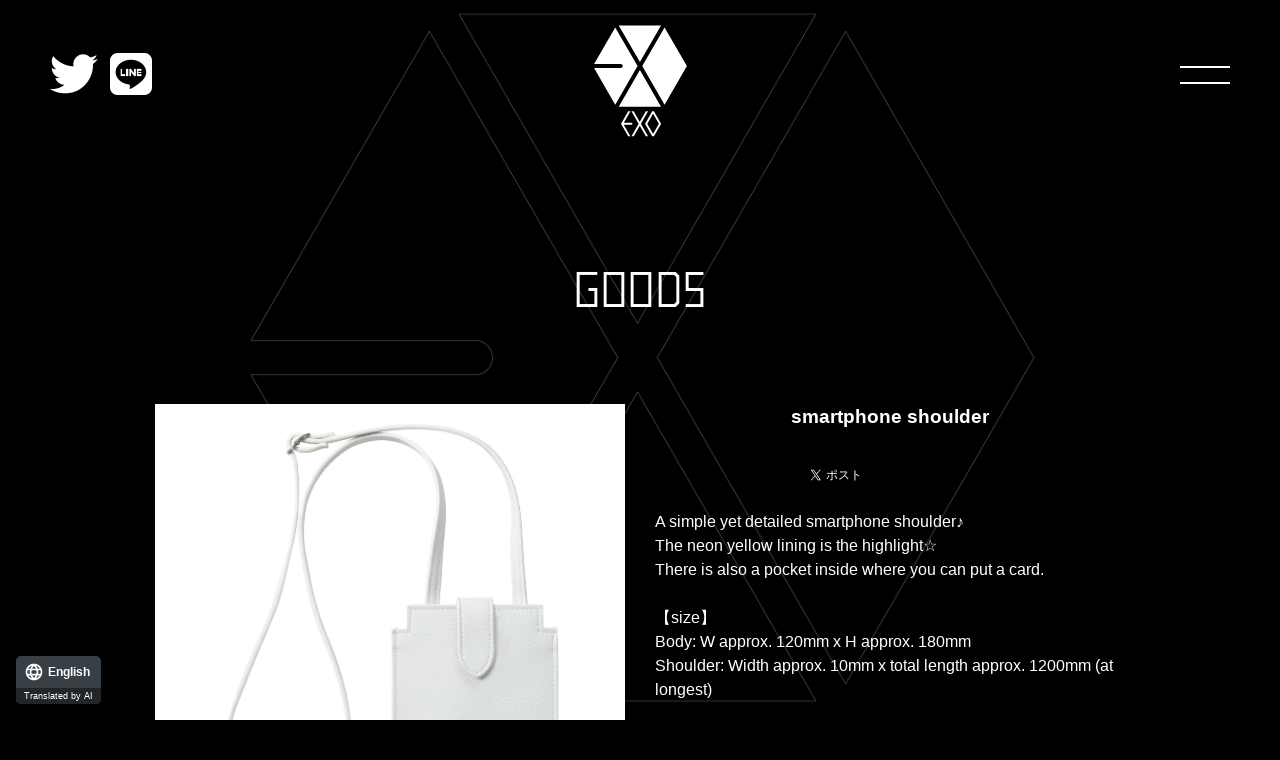

--- FILE ---
content_type: text/html; charset=UTF-8
request_url: https://exo-jp.net/goods/item.php?id=1016166
body_size: 9094
content:
<!DOCTYPE html>
<html lang="ja" class="page-goods-item pc">
<head><link rel="alternate" hreflang="en" href="http://exo-jp.net/en/goods/item.php?id=1016166"><link rel="alternate" hreflang="zh-Hans" href="http://exo-jp.net/zh-CHS/goods/item.php?id=1016166"><link rel="alternate" hreflang="zh-Hant" href="http://exo-jp.net/zh-CHT/goods/item.php?id=1016166"><link rel="alternate" hreflang="ko" href="http://exo-jp.net/ko/goods/item.php?id=1016166"><script src="//j.wovn.io/1" data-wovnio="key=FnGaaO&amp;backend=true&amp;currentLang=ja&amp;defaultLang=ja&amp;urlPattern=path&amp;langCodeAliases=[]&amp;version=WOVN.php" async></script>
  <meta charset="UTF-8">
  <meta http-equiv="x-ua-compatible" content="ie=edge">
<meta name="format-detection" content="telephone=no">
<meta name="viewport" content="width=device-width, initial-scale=1">
<link rel="icon" type="image/png" href="https://exo-jp.net/favicon.png">
<link rel="apple-touch-icon" href="https://exo-jp.net/apple-touch-icon-precomposed.png">
<meta name="apple-mobile-web-app-title" content="EXO">
<link rel="mask-icon" href="https://exo-jp.net/website_icon.svg" color="#000000">
<title>スマホショルダー</title>
<meta name="description" content="未知の世界から来た新たなスター EXO(エクソ)"/>
<meta property="og:title" content="スマホショルダー"/>
<meta property="og:description" content="未知の世界から来た新たなスター EXO(エクソ)"/>
<meta property="og:site_name" content="EXO(エクソ) OFFICIAL WEBSITE" />
<meta property="og:type" content="website" />
<meta property="og:url" content="http://exo-jp.net/goods/item.php?id=1016166" />
<meta property="og:image" content="https://exo-jp.net/sns.jpg" />
<script src="/common/js/shareSoc.js"></script>
<link rel="stylesheet" href="https://use.fontawesome.com/releases/v5.1.0/css/all.css" integrity="sha384-lKuwvrZot6UHsBSfcMvOkWwlCMgc0TaWr+30HWe3a4ltaBwTZhyTEggF5tJv8tbt" crossorigin="anonymous">
<link rel="stylesheet" href="https://cdnjs.cloudflare.com/ajax/libs/foundation/6.5.3/css/foundation.min.css" />

<link rel="stylesheet" href="https://cdnjs.cloudflare.com/ajax/libs/animsition/4.0.2/css/animsition.min.css" />
<link rel="stylesheet" href="https://cdnjs.cloudflare.com/ajax/libs/drawer/3.2.2/css/drawer.min.css" />
<link rel="stylesheet" href="https://cdnjs.cloudflare.com/ajax/libs/slick-carousel/1.9.0/slick.min.css" />
<link rel="stylesheet" href="https://cdnjs.cloudflare.com/ajax/libs/slick-carousel/1.9.0/slick-theme.min.css" />
<link rel="stylesheet" href="https://cdnjs.cloudflare.com/ajax/libs/animate.css/3.7.2/animate.min.css" integrity="sha256-PHcOkPmOshsMBC+vtJdVr5Mwb7r0LkSVJPlPrp/IMpU=" crossorigin="anonymous" />
<link rel="stylesheet" href="https://cdnjs.cloudflare.com/ajax/libs/fancybox/3.5.7/jquery.fancybox.min.css" />
<link rel="stylesheet" href="/common/css/theme.css?202304" media="all">

<!--2020/2/20追加 外部 Google Tag Manager -->
<script>(function(w,d,s,l,i){w[l]=w[l]||[];w[l].push({'gtm.start':
new Date().getTime(),event:'gtm.js'});var f=d.getElementsByTagName(s)[0],
j=d.createElement(s),dl=l!='dataLayer'?'&l='+l:'';j.async=true;j.src=
'https://www.googletagmanager.com/gtm.js?id='+i+dl;f.parentNode.insertBefore(j,f);
})(window,document,'script','dataLayer','GTM-KZKS7QG');</script>
<!-- End Google Tag Manager 2020/2/20追加 外部-->

<!-- 2021/1/14追加 -->
<meta name="google-site-verification" content="7cZhJQiy3sTgcdjaH80Vuv349APK4b17TSzn-eMZrNA" /></head>

<body id="top" class="drawer drawer--top">
  <div class="wrapper">
    <!-- Google Tag Manager -->
<script>(function(w,d,s,l,i){w[l]=w[l]||[];w[l].push({'gtm.start':
new Date().getTime(),event:'gtm.js'});var f=d.getElementsByTagName(s)[0],
j=d.createElement(s),dl=l!='dataLayer'?'&l='+l:'';j.async=true;j.src=
'https://www.googletagmanager.com/gtm.js?id='+i+dl;f.parentNode.insertBefore(j,f);
})(window,document,'script','dataLayer','GTM-5VFBZ3');</script>
<!-- End Google Tag Manager --><header id="header" class="header" role="banner">
<div class="site-title"><a href="/" class="link"><img src="/common/images/logo.svg" alt="EXO"></a>
</div>
<nav class="nav-sns">
<ul>
<li><a href="https://twitter.com/EXO_NEWS_JP" class=""><i class="fab fa-twitter"></i></a>
</li>
<li><a href="https://line.me/ti/p/%40exo_jp" class=""><i class="fab fa-line"></i></a>
</li>
</ul>
</nav>
<div class="drawer-button">
<div class="drawer-toggle">
<a class="menu-trigger" href="javascript:;"><span></span><span></span></a>
</div>
</div>
</header>    <main role="main">
      <article class="">
        <div class="container">
          <section class="section-body">
            <h1 class="page-title">GOODS</h1>
            <div class="contents">

              <div class="grid-x grid-padding-x grid-padding-y"><div class="cell small-12 medium-6"><div class="image"><img id="mainImage" src="" alt="" /><p id="mainImageCaption"></p></div><ul class="thumbnail" style=""><li id="item_0" class="item_image"><span class="photo"><img src="https://img.imageimg.net/artist/exo/img/goods_item_sub_1042184_84c43.jpg" alt="" /></span><span class="title" style="display: none"></span></li><li id="item_1" class="item_image"><span class="photo"><img src="https://img.imageimg.net/artist/exo/img/goods_item_sub_1042185_84c43.jpg" alt="" /></span><span class="title" style="display: none"></span></li><li id="item_2" class="item_image"><span class="photo"><img src="https://img.imageimg.net/artist/exo/img/goods_item_sub_1042186_151f9.jpg" alt="" /></span><span class="title" style="display: none"></span></li></ul></div><div class="cell small-12 medium-6"><h1 class="entry-title">スマホショルダー</h1>
<div class="social"><script type="text/javascript">shareSoc('スマホショルダー', 'tw,fl') </script></div>
<div class="entry">シンプルながらもディテールにこだわったスマホショルダーです♪<br />
裏地のネオンイエローがポイント☆<br />
内側にはカードが入れられるポケットも付いています。<br />
<br />
【サイズ】<br />
本体：W約120mm&times;H約180mm<br />
ショルダー：幅約10mm&times;全長約1200mm(最長時)<br />
<br />
【素材】<br />
合成皮革、ポリエステル<br />
<br />
【原産国】<br />
中国<br />
&nbsp;</div><br></div></div>            </div>
<div class="section-nav text-center"> <a href="javascript:history.back();" class="button button-1a"><span>BACK TO LIST</span></a> </div>
          </section>

        </div>

      </article>
    </main>

    <footer id="footer" class="footer" role="contentinfo">
<nav class="footer-nav">
<ul>
<li>
<a href="https://www.smtown.jp/" target="_blank" class="">SM ENTERTAINMENT JAPAN</a>
</li>
<li>
<a href="//avexnet.jp/contact.php" target="_blank" class="wovn-hidden">CONTACT</a>
</li>
</ul>
</nav>
<div class="copyright">
<script type="text/javascript" src="//avex.jp/copy/copy.js"></script>
<noscript>
<img src="//avex.jp/copy/image/copyright.gif" />
</noscript>
</div>
</footer>
<div id="acommoncopy" data-color="avexblue" data-wovn="1" data-general="0"></div>
<script src="//avex.jp/avexcopy/copy.js"></script><div class="drawer">
<nav class="drawer-nav" role="navigation">
<ul class="drawer-menu">
<li><a class="link" href="/">TOP</a></li>
<li><a class="link" href="/profile/">PROFILE</a></li>
<li><a class="link" href="/news/?page=1">NEWS</a></li>
<li><a class="link" href="/schedule/?c=&year=&page=1">SCHEDULE</a></li>
<li><a class="link" href="/discography/?page=1">DISC</a></li>
<li><a class="link" href="/goods/?page=1">GOODS</a></li>
<li><a class="link" href="/movie/?page=1">MOVIE</a></li>
<li><a class="link" href="/special/">SPECIAL</a></li>
<li><a class="" href="https://exo-l-japan.smtown-fc.jp" target="_blank">EXO-L-JAPAN</a></li>
</ul>
</nav>
</div>    <script src="https://cdnjs.cloudflare.com/ajax/libs/jquery/3.4.1/jquery.min.js"></script>
    <script src="https://cdnjs.cloudflare.com/ajax/libs/animsition/4.0.2/js/animsition.min.js"></script>

    <script src="https://cdnjs.cloudflare.com/ajax/libs/fancybox/3.5.7/jquery.fancybox.min.js"></script>

    <script src="https://cdnjs.cloudflare.com/ajax/libs/iScroll/5.2.0/iscroll.min.js"></script>
    <script src="https://cdnjs.cloudflare.com/ajax/libs/drawer/3.2.2/js/drawer.min.js"></script>
    <script src="https://cdnjs.cloudflare.com/ajax/libs/jquery.inview/1.0.0/jquery.inview.min.js"></script>

    <script src="https://cdnjs.cloudflare.com/ajax/libs/slick-carousel/1.9.0/slick.min.js"></script>
    <script src="/common/js/base.js"></script>  </div>
  <script type="text/javascript">
    //<![CDATA[

    function replaceMainImage( div ) {
      $( '#mainImage' ).attr( 'src', div.find( '.photo img' ).attr( 'src' ) );
      $( '#mainImageCaption' ).text( div.find( '.title' ).text() );
    }

    $( document ).ready( function () {
      replaceMainImage( $( '#item_0' ) );
      $( '#item_0' ).addClass("is-active");

      $( '.item_image' ).click( function () {
        replaceMainImage( $( this ) );
        $( '.item_image' ).removeClass("is-active");
        $(this).addClass("is-active");
      } );
    } );

    //]]>
  </script>

</body>
</html>


--- FILE ---
content_type: text/css
request_url: https://exo-jp.net/common/css/theme.css?202304
body_size: 37325
content:
@charset "UTF-8";
/*
---------------------------------------------------------
web font
---------------------------------------------------------
*/
@font-face {
  font-family: 'title';
  src: url("../fonts/title/title-r.eot?") format("eot"), url("../fonts/title/title-r.woff2") format("woff2"), url("../fonts/title/title-r.woff") format("woff"), url("../fonts/title/title-r.otf") format("opentype");
}

@font-face {
  font-family: 'title-b';
  src: url("../fonts/title/title-b.eot?") format("eot"), url("../fonts/title/title-b.woff2") format("woff2"), url("../fonts/title/title-b.woff") format("woff"), url("../fonts/title/title-b.otf") format("opentype");
}

.wf-title {
  font-family: 'title', sans-serif;
  letter-spacing: 0.3rem;
  text-indent: 0.3rem;
}

.wf-title-bold {
  font-family: 'title-b', sans-serif;
  letter-spacing: 0.3rem;
  text-indent: 0.3rem;
}

/*
---------------------------------------------------------
base
---------------------------------------------------------
*/
html,
body {
  background-color: #000;
  color: #fff;
}

body {
  background-attachment: fixed;
  background-image: url(../images/body-logo.png);
  background-position: top center;
  background-repeat: repeat-y;
  background-size: contain;
}

a,
a:active,
a:focus {
  -webkit-transition: opacity 0.2s ease-in-out;
  color: #fff;
  text-decoration: underline;
  transition: opacity 0.2s ease-in-out;
}

a:hover {
  -webkit-transition: opacity 0.2s ease-in-out;
  color: #fff;
  opacity: 0.8;
  text-decoration: none;
  transition: opacity 0.2s ease-in-out;
}

.sp a:hover {
  opacity: 1;
}

/*
---------------------------------------------------------
common style
---------------------------------------------------------
*/
.wrapper {
  /*  opacity: 0;*/
}

.wrapper,
.wrapper-overlay {
  -webkit-animation-fill-mode: both;
  animation-fill-mode: both;
  opacity: 0;
  position: relative;
}

.container {
  margin: 0 auto;
  max-width: 1000px;
  min-height: 60vh;
}

.container.container--prof {
  overflow: hidden;
}

.page-title {
  font-family: 'title', sans-serif;
  font-size: 3rem;
  letter-spacing: 0.2rem;
  margin: 6rem 0 4rem 0;
  padding: 0;
  text-align: center;
  text-indent: 0.2rem;
}

/* loading option */
.loading,
.loading:after {
  height: 164px;
  left: 50%;
  margin-left: -68px;
  margin-top: -82px;
  /*background-color: aqua;*/
  opacity: 0.5;
  position: fixed;
  top: 50%;
  width: 136px;
  /*  border-radius: 50%;*/
  z-index: 100;
}

/* button */
.button,
a.button {
  -webkit-box-sizing: border-box;
  background-color: transparent;
  border: solid 1px #fff;
  box-sizing: border-box;
  display: inline-block;
  font-family: 'title-b', sans-serif;
  font-size: 0.8rem;
  letter-spacing: 0.3rem;
  line-height: 1;
  min-width: 200px;
  overflow: hidden;
  padding: 0.3rem;
  position: relative;
  text-decoration: none;
  text-indent: 0.3rem;
}

/* button 動き上書き */
.button.button-1a {
  -webkit-backface-visibility: hidden;
  -webkit-transition: all 0.2s ease-in-out;
  backface-visibility: hidden;
  transition: all 0.2s ease-in-out;
}

.button.button-1a span {
  -webkit-backface-visibility: hidden;
  -webkit-box-sizing: border-box;
  -webkit-transition: all 0.2s ease-in-out;
  backface-visibility: hidden;
  box-sizing: border-box;
  display: block;
  height: 100%;
  transition: all 0.2s ease-in-out;
  width: 100%;
}

.button.button-1a:before {
  -webkit-transition: all 0.2s ease-in-out;
  content: '>';
  font-family: 'title-b', sans-serif;
  font-size: 0.8rem;
  height: 100%;
  left: -100%;
  line-height: 1;
  padding: 0.3rem;
  position: absolute;
  top: 0;
  transition: all 0.2s ease-in-out;
  width: 100%;
}

.button.button-1a:after {
  -webkit-transition: all 0.2s ease-in-out;
  content: '';
  position: absolute;
  transition: all 0.2s ease-in-out;
  z-index: -1;
}

.button.button-1a:hover span {
  -webkit-transform: translateX(200%);
  transform: translateX(200%);
}

.button.button-1a:hover:before {
  left: 0;
}

/*  */
.slider,
.slick-slider {
  background-color: transparent;
  height: inherit;
}

.slick-slide,
.slick-cloned,
.slick-current {
  -webkit-transition: opacity 0.5s ease-in-out;
  opacity: 0.3;
  transition: opacity 0.5s ease-in-out;
}

.slick-slide.slick-active {
  -webkit-transition: opacity 0.5s ease-in-out;
  opacity: 1;
  transition: opacity 0.5s ease-in-out;
}

/*  */
.section-nav {
  padding: 1rem 0;
  text-align: center;
  width: 100%;
}

/* player */
.player {
  display: inline-block;
  height: 18px;
  margin: 0;
  overflow: hidden;
  padding: 0;
  position: relative;
  width: 75px;
  /*	float: right;*/
  /*	right: 0;*/
  /*	margin-left: 8px;*/
  z-index: 100;
}

.player .switch {
  background: #000;
  border: 1px solid #000;
  border-radius: 100px;
  height: 18px;
  margin: 0;
  padding: 0;
  text-align: center !important;
  width: 70px;
}

/*  */
.list {
  display: block;
  list-style: none;
  padding: 1rem 0;
  text-align: center;
}

.list .item {
  display: inline;
  list-style: none;
}

.list .item span,
.list .item a {
  /*  min-width: 200px;*/
  background-color: transparent;
  border: solid 1px #666;
  display: inline-block;
  font-family: 'title-b', sans-serif;
  font-size: 0.8rem;
  letter-spacing: 0.3rem;
  line-height: 1;
  margin: 0.1rem;
  padding: 0.3rem 1.5rem;
  text-decoration: none;
  text-indent: 0.3rem;
}

.list .item a {
  border: solid 1px #fff;
}

.list .slick-slide,
.list .slick-cloned,
.list .slick-current {
  opacity: 1;
}

/*  */
.section-nav {
  padding: 3rem 0;
  text-align: center;
  width: 100%;
}

/* pagination */
.pagination {
  font-family: 'title-b', sans-serif;
  font-size: 0.8rem;
  letter-spacing: 0.3rem;
  line-height: 1;
  padding: 2rem 0 2rem 0;
  text-indent: 0.3rem;
}

.pagination a:hover,
.pagination button:hover {
  background-color: transparent;
}

.pagination .number {
  border: solid 1px #fff;
  color: #fff;
  text-decoration: none;
}

.pagination .current {
  background: none;
  color: #fff;
  opacity: 0.5;
  padding: 0;
}

.pagination .current span {
  border: solid 1px #fff;
  color: #fff;
  display: block;
  padding: 0.3rem 1rem;
  text-decoration: none;
}

.pagination .disabled {
  color: #333;
  cursor: not-allowed;
}

.pagination a {
  color: #fff;
  padding: 0.3rem 1rem;
  text-decoration: none;
}

.pc .pagination a:hover {
  background: none;
}

/*  */
.label.soldout {
  background-color: #ff0100;
  color: #fff;
  font-family: 'title-b', sans-serif;
  letter-spacing: 0.3rem;
  margin: 1px;
  padding: 3px 5px 2px 5px;
  text-indent: 0.3rem;
}

/* social */
.social {
  padding: 1.5rem 0;
  text-align: center;
}

.social iframe {
  vertical-align: middle;
}

/*  */
.fancybox-slide--iframe .fancybox-content {
  background: #000;
}

/* カテゴリーアイコン
------------------------------------------------*/
.icon {
  background-color: #c8c8c8;
  /*  font-family: Arial, Helvetica, sans-serif;*/
  color: #fff;
  display: inline-block;
  font-family: 'title-b', sans-serif;
  font-size: 12px;
  letter-spacing: 0.3rem;
  line-height: 1;
  margin: 1px;
  opacity: 0.9;
  padding: 3px 5px 2px 5px;
  text-indent: 0.3rem;
  vertical-align: middle;
}

.icon.ctg_new {
  -webkit-animation: flash 1.5s infinite linear;
  /*  */
  animation: flash 1.5s infinite linear;
  background: #fff;
  color: #000;
  opacity: 1;
  padding: 2px 5px 3px 5px;
}

@keyframes flash {
  0% {
    opacity: 0.2;
  }
  50% {
    opacity: 1;
  }
  100% {
    opacity: 0.2;
  }
}

@-webkit-keyframes flash {
  0% {
    opacity: 0.2;
  }
  50% {
    opacity: 1;
  }
  100% {
    opacity: 0.2;
  }
}

.icon.ctg_tour {
  background: #1a6600;
}

.icon.ctg_web {
  background: #00a3d9;
}

.icon.ctg_magazine {
  background: #7f00ff;
}

.icon.ctg_movie {
  background: #c2d900;
}

.icon.ctg_tv {
  background: #ff8000;
}

.icon.ctg_radio {
  background: #ff007f;
}

.icon.ctg_live_event {
  background: #2db200;
}

.icon.ctg_stage {
  background: #404040;
}

.icon.ctg_other,
.icon.ctg_others {
  background: #c6c6c6;
  color: #373632;
  text-shadow: none;
}

/*
---------------------------------------------------------
header
---------------------------------------------------------
*/
.header {
  -webkit-transition: background-color 0.3s ease-in-out;
  background-color: rgba(0, 0, 0, 0);
  padding: 10px 0;
  position: fixed;
  top: 0;
  transition: background-color 0.3s ease-in-out;
  width: 100%;
  z-index: 200;
}

.header.is-fixed {
  -webkit-transition: background-color 3s ease-in-out;
  background-color: rgba(0, 0, 0, 0.9);
  transition: background-color 3s ease-in-out;
  z-index: 200;
}

.drawer-open .header,
.drawer-open .header.is-fixed {
  -webkit-transition: background-color 0.3s ease-in-out;
  background-color: rgba(0, 0, 0, 0);
  transition: background-color 0.3s ease-in-out;
}

.site-title {
  -webkit-transition: all 0.1s ease-in-out;
  margin: 0 auto;
  overflow: hidden;
  padding: 15px 0;
  text-align: center;
  transition: all 0.1s ease-in-out;
  width: 160px;
}

.site-title img {
  -webkit-transition: all 0.1s ease-in-out;
  height: 112px;
  transition: all 0.1s ease-in-out;
}

.is-fixed .site-title {
  -webkit-transition: height 0.1s ease-in-out;
  height: 35px;
  padding: 0 0;
  transition: height 0.1s ease-in-out;
}

.is-fixed .site-title img {
  -webkit-transition: all 0.1s ease-in-out;
  height: 47px;
  transition: all 0.1s ease-in-out;
}

.nav-sns {
  -webkit-transition: top 0.1s ease-in-out, left 0.1s ease-in-out;
  left: 50px;
  position: absolute;
  top: 50px;
  transition: top 0.1s ease-in-out, left 0.1s ease-in-out;
}

.is-fixed .nav-sns {
  -webkit-transition: top 0.1s ease-in-out, left 0.1s ease-in-out;
  left: 20px;
  top: 10px;
  transition: top 0.1s ease-in-out, left 0.1s ease-in-out;
}

.nav-sns ul,
.nav-sns li {
  display: inline-block;
  list-style: none;
  margin: 0;
  padding: 0;
}

.nav-sns a {
  display: inline-block;
  padding: 0 0.5rem 0 0;
}

.nav-sns .fab {
  -webkit-transition: font-size 0.1s ease-in-out;
  font-size: 3rem;
  transition: font-size 0.1s ease-in-out;
}

.is-fixed .nav-sns .fab {
  -webkit-transition: font-size 0.1s ease-in-out;
  font-size: 2rem;
  transition: font-size 0.1s ease-in-out;
}

.drawer-button {
  -webkit-transition: top 0.1s ease-in-out, left 0.1s ease-in-out;
  position: absolute;
  right: 50px;
  top: 50px;
  transition: top 0.1s ease-in-out, left 0.1s ease-in-out;
}

.is-fixed .drawer-button {
  -webkit-transition: top 0.1s ease-in-out, left 0.1s ease-in-out;
  right: 20px;
  top: 10px;
  transition: top 0.1s ease-in-out, left 0.1s ease-in-out;
}

/*
---------------------------------------------------------
drawer
---------------------------------------------------------
*/
/*  */
.menu-trigger,
.menu-trigger span {
  -webkit-box-sizing: border-box;
  -webkit-transition: all 0.2s ease-in-out;
  box-sizing: border-box;
  display: inline-block;
  transition: all 0.2s ease-in-out;
}

.menu-trigger {
  height: 50px;
  /*  background-color: crimson;*/
  position: relative;
  width: 50px;
}

.is-fixed .menu-trigger {
  height: 30px;
  width: 30px;
}

.menu-trigger span {
  background-color: #fff;
  border-radius: 0;
  height: 2px;
  left: 0;
  position: absolute;
  width: 100%;
}

.menu-trigger span:nth-of-type(1) {
  top: 16px;
}

.is-fixed .menu-trigger span:nth-of-type(1) {
  top: 6px;
}

.menu-trigger span:nth-of-type(2) {
  bottom: 16px;
}

.is-fixed .menu-trigger span:nth-of-type(2) {
  bottom: 6px;
}

.drawer-open .menu-trigger span:nth-of-type(1) {
  -webkit-transform: translateY(8px) rotate(-45deg);
  transform: translateY(8px) rotate(-45deg);
}

.drawer-open .menu-trigger span:nth-of-type(2) {
  -webkit-transform: translateY(-8px) rotate(45deg);
  transform: translateY(-8px) rotate(45deg);
}

/* drawer */
.drawer--top .drawer-nav {
  background-color: rgba(0, 0, 0, 0.8);
  height: 100vh;
}

.drawer-menu {
  padding: 2rem 0;
  text-align: center;
}

.drawer-menu a {
  font-family: 'title', sans-serif;
  font-size: 2rem;
  letter-spacing: 0.5rem;
  text-decoration: none;
  text-indent: 0.5rem;
}

/*
---------------------------------------------------------
footer
---------------------------------------------------------
*/
.footer {
  padding: 5rem 1rem 1rem 1rem;
  text-align: center;
}

.footer-nav ul,
.footer-nav li {
  display: inline;
  list-style: none;
  margin: 0;
  padding: 0;
  vertical-align: middle;
}

.footer-nav a {
  display: inline-block;
  font-family: 'title-b', sans-serif;
  letter-spacing: 0.2rem;
  padding: 0.5rem 1rem;
  text-decoration: none;
  text-indent: 0.2rem;
}

.footer-nav li:nth-child(1)::after {
  content: ' | ';
}

.copyright {
  font-family: 'title', sans-serif;
  font-size: 12px;
  letter-spacing: 0.2rem;
  text-indent: 0.2rem;
}

#acommoncopy ul li p {
  font-family: Arial, Helvetica, 'sans-serif';
  margin-bottom: 0;
}

/*
---------------------------------------------------------
contents
---------------------------------------------------------
*/
.container img {
  height: auto !important;
}

/* home
------------------------------------------------*/

.whatsnew-list .entry {
  padding: 0 0 1.3rem 0;
}

.whatsnew-list .label {
  background-color: #fff;
  color: #000;
  display: block;
  font-family: 'title-b', sans-serif;
  font-size: 0.7rem;
  letter-spacing: 0.2rem;
  line-height: 1;
  padding: 0.3rem 0.2rem 0.2rem 0.2rem;
  text-align: center;
  text-indent: 0.1rem;
}

.whatsnew-list .date {
  font-family: 'title-b', sans-serif;
  font-size: 1.1rem;
  /*  text-align: center;*/
  letter-spacing: 0.3rem;
  text-align: center;
  text-indent: 0.3rem;
}

.whatsnew-list .title {
  font-size: 0.8rem;
  padding: 0 0 0 0.5rem;
}

.home-contents {
  position: relative;
}

.home-contents > .cell {
  padding-bottom: 60px;
  position: relative;
}

.section-title {
  font-family: 'title', sans-serif;
  font-size: 1.7rem;
  letter-spacing: 0.3rem;
  margin: 5rem 0 3rem 0;
  text-align: center;
  text-indent: 0.3rem;
}

.home-contents .section-nav {
  bottom: 0;
  left: 0;
  position: absolute;
}

/* about */

.section-about .item-list {
  -ms-flex-wrap: wrap;
  display: -webkit-box;
  display: -ms-flexbox;
  display: flex;
  flex-wrap: wrap;
}

.section-about .item {
  width: 20%;
}

.section-about .item.logo {
  -ms-flex-item-align: center;
  align-self: center;
  text-align: center;
}

/* movie */
.section-movie .section-body img {
  height: auto !important;
  width: 553px;
}

/* banner */
.banner {
  padding: 5rem 0 5rem 0;
}

.banner ul {
  font-size: 0;
  line-height: 0;
  text-align: center;
}

.banner ul li {
  display: inline-block;
  padding: 0 10px;
}

/* profile top
------------------------------------------------*/
.page-profile-top .section-title img {
  height: 25px;
}

.page-profile-top .logo {
  padding: 1rem 0 1rem 0;
  text-align: center;
}

.page-profile-top .member {
  height: 310px;
  padding: 0 0 24px 0;
  text-indent: -9999px;
  width: 292px;
}

.page-profile-top .group {
  -ms-flex-wrap: wrap;
  display: -webkit-box;
  display: -ms-flexbox;
  display: flex;
  flex-wrap: wrap;
}

.page-profile-top .item {
  padding: 0 0 2rem 0;
  width: 33.33%;
}

.page-profile-top .item .member {
  background-position: 0 0;
  background-repeat: no-repeat;
}

.page-profile-top .suho .member {
  background-image: url(/common/images/profile/suho.png);
}

.page-profile-top .baekhyun .member {
  background-image: url(/common/images/profile/baekhyun.png);
}

.page-profile-top .chanyeol .member {
  background-image: url(/common/images/profile/chanyeol.png);
}

.page-profile-top .do .member {
  background-image: url(/common/images/profile/do.png);
}

.page-profile-top .kai .member {
  background-image: url(/common/images/profile/kai.png);
}

.page-profile-top .sehun .member {
  background-image: url(/common/images/profile/sehun.png);
}

.page-profile-top .xiumin .member {
  background-image: url(/common/images/profile/xiumin.png);
}

.page-profile-top .luhan .member {
  background-image: url(/common/images/profile/luhan.png);
}

.page-profile-top .kris .member {
  background-image: url(/common/images/profile/kris.png);
}

.page-profile-top .lay .member {
  background-image: url(/common/images/profile/lay.png);
}

.page-profile-top .chen .member {
  background-image: url(/common/images/profile/chen.png);
}

.page-profile-top .tao .member {
  background-image: url(/common/images/profile/tao.png);
}

/**
 * profile page
 */
.article--prof {
  overflow: hidden;
}

.pforWrap {
  padding-bottom: 64px;
  position: relative;
  width: 100%;
}

.pforWrap .pforWrap__img {
  font-size: 0;
  margin: 0 auto;
  width: 540px;
}

.pforWrap .pforWrap__img .pforWrap__img--img {
  display: block;
  width: 100%;
}

.pforWrap .pforWrap__data {
  margin-top: 80px;
}

.pforWrap .pforWrap__data .pforWrap__dataLogo {
  font-size: 0;
  margin: 0 auto 64px;
  width: 200px;
}

.pforWrap .pforWrap__data .pforWrap__dataLogo img {
  display: block;
  width: 100%;
}

.pforWrap .pforWrap__data .pforWrap__dataText {
  margin: 0 auto;
  width: 540px;
}

/* news top
------------------------------------------------*/
.news-list {
  padding-top: 2rem;
}

.news-list .entry {
  padding: 0 0 1.7rem 0;
}

.news-list .cell:first-child {
  min-width: 90px;
}

.news-list .date {
  font-family: 'title-b', sans-serif;
  font-size: 1.8rem;
  letter-spacing: 0.3rem;
  line-height: 1;
  text-align: center;
  text-indent: 0.3rem;
  /*  text-align: center;*/
}

.news-list .date .dot::after {
  content: '.';
}

.news-list .title {
  padding: 0 0 0 0.5rem;
  /*  font-size: 1rem;*/
}

/* news detail
------------------------------------------------*/
.page-news-detail .entry-title {
  font-size: 2rem;
  font-weight: bold;
}

/* schedule top
------------------------------------------------*/
.list-tour a {
  text-decoration: none;
}

.list-tour .item,
.list-tour .date,
.list-tour .title {
  margin: 0;
  padding: 0;
}

.list-tour .entry-title {
  font-size: 1rem;
  font-weight: bold;
}

.list-tour .item {
  padding: 0 0 1.5rem 0;
}

.list-tour .date {
  font-size: 0.8rem;
}

/* media */
.list-media {
  margin: 3rem 0 0 0;
}

.list-media .entry-title {
  font-size: 1rem;
  font-weight: bold;
}

.list-media a {
  text-decoration: none;
}

.list-media .item,
.list-media .date,
.list-media .title {
  margin: 0;
  padding: 0;
}

.list-media .item {
  padding: 0 0 1.5rem 0;
}

.list-media .date {
  font-size: 0.8rem;
}

/* schedule detail
------------------------------------------------*/
.page-schedule-detail .entry-title {
  font-size: 1.1rem;
  font-weight: bold;
}

/* schedule tour(live & tour)
------------------------------------------------*/
.page-schedule-tour .entry-title {
  text-align: center;
}

.page-schedule-tour .text-top {
  padding: 1rem 0;
}

/* schedule-list */
.schedule-list {
  border: solid 1px #000;
  border-collapse: collapse;
  width: 100%;
}

.schedule-list tbody,
.schedule-list tr,
.schedule-list th,
.schedule-list td {
  color: #000;
  margin: 0;
  padding: 0;
  vertical-align: top;
}

.schedule-list th,
.schedule-list td {
  font-size: 0.9rem;
  padding: 0.5rem;
}

.schedule-list th {
  background-color: #333;
  border: solid 1px #000;
  /* background-color: rgba(255, 255, 255, 0.25); */
  color: #fff;
  text-align: left;
}

.schedule-list td {
  background-color: #fff;
  border: solid 1px #000;
}

/* discography top
------------------------------------------------*/
.disc-list {
  padding: 0 0 2rem 0;
}

.disc-list .image {
  text-align: center;
}

.disc-list .date {
  display: block;
  font-size: 0.9rem;
  font-weight: bold;
  text-align: center;
}

.disc-list .nav {
  padding: 1rem 0;
}

.disc-list .nav p {
  margin: 0 0 5px 0;
}

.disc-list .button {
  min-width: inherit;
  text-align: center;
  width: 100%;
}

.disc-list .title {
  font-size: 1.2rem;
  font-weight: bold;
  padding: 0 0 0.5rem 0;
  text-align: center;
}

.disc-type {
  padding: 1rem 0;
}

.disc-type .item {
  background-color: #fff;
}

.disc-type .item a {
  color: #000;
  display: block;
  margin: 0 0 1px 0;
  padding: 0.5rem 15px 0.5rem 0.5rem;
  position: relative;
  text-decoration: none;
}

.disc-type .item a::after {
  content: '>';
  display: block;
  /*  width: 1rem;*/
  margin: -0.5rem 0 0 0;
  position: absolute;
  right: 5px;
  top: 50%;
  width: 1rem;
}

.disc-type .item .info {
  display: block;
  font-size: 1rem;
  font-weight: bold;
}

.disc-type .item .type {
  font-size: 0.8rem;
}

/* discography detail
------------------------------------------------*/
.package-detail .date {
  display: block;
  font-size: 0.9rem;
  font-weight: bold;
  text-align: center;
}

.package-detail .title {
  font-size: 1.2rem;
  font-weight: bold;
  padding: 0 0 0.5rem 0;
  text-align: center;
}

.package-detail .list-package {
  -ms-flex-wrap: wrap;
  /*  */
  display: -webkit-box;
  display: -ms-flexbox;
  display: flex;
  flex-wrap: wrap;
  padding: 1.5rem 0;
  text-align: left;
}

.package-detail .list-package .item {
  /*  display: inline-block;*/
  width: 33.333%;
}

.package-detail .list-package .item a,
.package-detail .list-package .item span {
  border: solid 1px #fff;
  color: #fff;
  display: block;
  font-size: 0.8rem;
  margin: 0 5px 5px 0;
  padding: 0.3rem 1rem;
  text-decoration: none;
}

.package-detail .list-package .item span {
  border-color: #666;
}

.package-detail .image {
  text-align: center;
}

.package-detail .nav {
  padding: 1rem 0;
}

.package-detail .disc-text1 {
  padding: 1rem 0;
}

.package-detail .nav p {
  margin: 0 0 5px 0;
}

.package-detail .nav .button {
  min-width: inherit;
  text-align: center;
  width: 100%;
}

.package-detail .disc {
  background-color: rgba(255, 255, 255, 0.2);
  margin: 0 0 1px 0;
  padding: 1rem;
}

.package-detail .disc-name {
  font-family: 'title-b', sans-serif;
  font-size: 0.8rem;
  font-weight: bold;
  letter-spacing: 0.1rem;
  text-indent: 0.1rem;
}

.package-detail .music-list {
  background-color: #fff;
  color: #000;
  padding: 1rem;
}

.package-detail .music-list a {
  color: #000;
}

.package-detail .music-list .item {
  border-bottom: solid 1px #ccc;
  border-top: solid 1px #ccc;
  font-size: 0.8rem;
  margin-bottom: -1px;
  padding: 0.5rem 0;
}

.package-detail .product-text2 {
  padding: 1.5rem 1rem;
}

/* discography shop download
------------------------------------------------*/
/* buy */
.page-discography-shop body {
  max-width: 700px;
}

.shop-list {
  -ms-flex-wrap: wrap;
  display: -webkit-box;
  display: -ms-flexbox;
  display: flex;
  flex-wrap: wrap;
  padding: 2rem;
}

.shop-list .item {
  padding: 0.3rem;
  width: 25%;
}

/* download */
.page-discography-download body {
  max-width: 800px;
}

.download-list {
  -ms-flex-wrap: wrap;
  display: -webkit-box;
  display: -ms-flexbox;
  display: flex;
  flex-wrap: wrap;
  padding: 2rem;
}

.download-list .item {
  background-color: #fff;
  border: solid 2px #000;
  /*  box-sizing: border-box;*/
  padding: 1rem;
  text-align: center;
  width: 33.33%;
}

/* goods top
------------------------------------------------*/
.page-goods-top .item-title {
  font-size: 0.9rem;
  padding: 0.5rem 0;
}

/* goods detail
------------------------------------------------*/
.page-goods-detail .entry-title {
  font-size: 1.1rem;
  font-weight: bold;
}

.page-goods-detail .slick-dotted.slick-slider {
  margin-bottom: 0;
}

.page-goods-detail .top_text {
  padding: 0 0 2rem 0;
}

.page-goods-detail .goods-image {
  padding: 0 1rem;
}

.page-goods-detail .goods-title {
  padding: 0.5rem 1rem 3rem 1rem;
}

.page-goods-detail .goods-name {
  font-size: 0.9rem;
}

.page-goods-detail .slick-dots {
  bottom: 15px;
  display: block;
  list-style: none;
  margin: 0;
  padding: 0;
  position: absolute;
  text-align: center;
  width: 100%;
}

.page-goods-detail .slick-dots li button {
  background: transparent;
  border: 0;
  color: transparent;
  cursor: pointer;
  display: block;
  font-size: 0;
  height: 20px;
  line-height: 0;
  outline: none;
  padding: 5px;
  width: 20px;
}

.page-goods-detail .shopping-item {
  -ms-flex-wrap: wrap;
  display: -webkit-box;
  display: -ms-flexbox;
  display: flex;
  flex-wrap: wrap;
  padding: 2rem 0;
}

.page-goods-detail .goods_shopping {
  padding: 0 5px 5px 0;
}

.page-goods-detail .shopping-item img {
  width: 160px;
}

/* goods item
------------------------------------------------*/
.page-goods-item #mainImageCaption {
  font-size: 0.8rem;
  padding: 0.3rem 0;
  text-align: center;
}

.page-goods-item .entry-title {
  font-size: 1.2rem;
  font-weight: bold;
  text-align: center;
}

.page-goods-item .image img {
  max-width: inherit;
  width: 100%;
}

.page-goods-item .thumbnail,
.page-goods-item .item_image {
  list-style: none;
  margin: 0;
  padding: 0;
}

.page-goods-item .thumbnail {
  -ms-flex-wrap: wrap;
  display: -webkit-box;
  display: -ms-flexbox;
  display: flex;
  flex-wrap: wrap;
}

.page-goods-item .item_image {
  padding: 0 1px 1px 0;
  /*  width: 60px;*/
  width: 20%;
}

.page-goods-item .item_image.is-active {
  opacity: 0.5;
}

/* movie top
------------------------------------------------*/
/* special top
------------------------------------------------*/
/* Small screens
------------------------------------------------*/
/* Slider */
.slick-loading .slick-list {
  background: #fff url("/common/images/ajax-loader.gif") center center no-repeat;
}

/* Icons */
@font-face {
  font-family: 'slick';
  font-style: normal;
  font-weight: normal;
  src: url("/common/fonts/slick/slick.eot");
  src: url("/common/fonts/slick/slick.eot?#iefix") format("embedded-opentype"), url("/common/fonts/slick/slick.woff") format("woff"), url("/common/fonts/slick/slick.ttf") format("truetype"), url("/common/fonts/slick/slick.svg#slick") format("svg");
}

/* Arrows */
.slick-prev,
.slick-next {
  -webkit-transform: translate(0, -50%);
  background: transparent;
  border: none;
  color: transparent;
  cursor: pointer;
  display: block;
  font-size: 0;
  height: 20px;
  line-height: 0;
  outline: none;
  padding: 0;
  position: absolute;
  top: 50%;
  transform: translate(0, -50%);
  width: 20px;
  z-index: 100;
}

.slick-prev:hover,
.slick-prev:focus,
.slick-next:hover,
.slick-next:focus {
  background: transparent;
  color: transparent;
  outline: none;
}

.slick-prev:hover:before,
.slick-prev:focus:before,
.slick-next:hover:before,
.slick-next:focus:before {
  opacity: 1;
}

.slick-prev.slick-disabled:before,
.slick-next.slick-disabled:before {
  opacity: 0.25;
}

.slick-prev:before,
.slick-next:before {
  -moz-osx-font-smoothing: grayscale;
  -webkit-font-smoothing: antialiased;
  color: white;
  font-family: 'title-b';
  font-size: 20px;
  line-height: 1;
  opacity: 0.75;
}

.slick-prev {
  left: 25px;
}

[dir='rtl'] .slick-prev {
  left: auto;
  right: 25px;
}

.slick-prev:before {
  content: '<';
}

[dir='rtl'] .slick-prev:before {
  content: '>';
}

.slick-next {
  right: 25px;
}

[dir='rtl'] .slick-next {
  left: 25px;
  right: auto;
}

.slick-next:before {
  content: '>';
}

[dir='rtl'] .slick-next:before {
  content: '<';
}

/* Dots */
.slick-dotted.slick-slider {
  margin-bottom: 30px;
}

.slick-dots {
  bottom: -25px;
  display: block;
  list-style: none;
  margin: 0;
  padding: 0;
  position: absolute;
  text-align: center;
  width: 100%;
}

.slick-dots li {
  cursor: pointer;
  display: inline-block;
  height: 20px;
  margin: 0 5px;
  padding: 0;
  position: relative;
  width: 20px;
}

.slick-dots li button {
  background: transparent;
  border: 0;
  color: transparent;
  cursor: pointer;
  display: block;
  font-size: 0;
  height: 20px;
  line-height: 0;
  outline: none;
  padding: 5px;
  width: 20px;
}

.slick-dots li button:hover,
.slick-dots li button:focus {
  outline: none;
}

.slick-dots li button:hover:before,
.slick-dots li button:focus:before {
  opacity: 1;
}

.slick-dots li button:before {
  -moz-osx-font-smoothing: grayscale;
  -webkit-font-smoothing: antialiased;
  color: black;
  content: '•';
  font-family: 'slick';
  font-size: 6px;
  height: 20px;
  left: 0;
  line-height: 20px;
  opacity: 0.25;
  position: absolute;
  text-align: center;
  top: 0;
  width: 20px;
}

.slick-dots li.slick-active button:before {
  color: black;
  opacity: 0.75;
}

@media only screen and (max-width: 39.9375em) {
  html,
  body {
    font-size: 14px;
  }
  .page-title {
    font-family: 'title-b', sans-serif;
    font-size: 1.8rem;
    margin: 3rem 0 2rem 0;
  }
  .button,
  a.button {
    font-size: 1rem;
    line-height: 1;
    padding: 0.5rem 0.3rem;
  }
  .button.button-1a:before {
    font-size: 1rem;
    line-height: 1;
    padding: 0.5rem 0.3rem;
  }
  .pagination .current span {
    padding: 0.3rem;
  }
  .pagination a {
    padding: 0.3rem;
  }
  .site-title {
    -webkit-transition: all 0.1s ease-in-out;
    height: 35px;
    padding: 0 0;
    transition: all 0.1s ease-in-out;
  }
  .site-title img {
    -webkit-transition: all 0.1s ease-in-out;
    height: 47px;
    transition: all 0.1s ease-in-out;
  }
  .is-fixed .site-title {
    -webkit-transition: height 0.1s ease-in-out;
    height: 23px;
    transition: height 0.1s ease-in-out;
  }
  .is-fixed .site-title img {
    -webkit-transition: all 0.1s ease-in-out;
    height: 30px;
    transition: all 0.1s ease-in-out;
  }
  .nav-sns {
    -webkit-transition: top 0.1s ease-in-out, left 0.1s ease-in-out;
    left: 20px;
    top: 10px;
    transition: top 0.1s ease-in-out, left 0.1s ease-in-out;
  }
  .is-fixed .nav-sns {
    -webkit-transition: top 0.1s ease-in-out, left 0.1s ease-in-out;
    left: 10px;
    transition: top 0.1s ease-in-out, left 0.1s ease-in-out;
  }
  .nav-sns .fab {
    -webkit-transition: font-size 0.1s ease-in-out;
    font-size: 2rem;
    transition: font-size 0.1s ease-in-out;
  }
  .is-fixed .nav-sns .fab {
    -webkit-transition: font-size 0.1s ease-in-out;
    font-size: 1.3rem;
    transition: font-size 0.1s ease-in-out;
  }
  .drawer-button {
    -webkit-transition: top 0.1s ease-in-out, left 0.1s ease-in-out;
    right: 20px;
    top: 10px;
    transition: top 0.1s ease-in-out, left 0.1s ease-in-out;
  }
  .is-fixed .drawer-button {
    -webkit-transition: top 0.1s ease-in-out, left 0.1s ease-in-out;
    right: 10px;
    transition: top 0.1s ease-in-out, left 0.1s ease-in-out;
  }
  .menu-trigger {
    height: 30px;
    width: 30px;
  }
  .is-fixed .menu-trigger {
    height: 22px;
    width: 22px;
  }
  .menu-trigger span:nth-of-type(1) {
    top: 6px;
  }
  .is-fixed .menu-trigger span:nth-of-type(1) {
    top: 4px;
  }
  .menu-trigger span:nth-of-type(2) {
    bottom: 6px;
  }
  .is-fixed .menu-trigger span:nth-of-type(2) {
    bottom: 4px;
  }
  .drawer-open .is-fixed .menu-trigger span:nth-of-type(1) {
    -webkit-transform: translateY(6px) rotate(-45deg);
    transform: translateY(6px) rotate(-45deg);
  }
  .drawer-open .is-fixed .menu-trigger span:nth-of-type(2) {
    -webkit-transform: translateY(-6px) rotate(45deg);
    transform: translateY(-6px) rotate(45deg);
  }
  .drawer-menu a {
    font-size: 1.5rem;
  }
  .footer-nav a {
    font-size: 12px;
    letter-spacing: 0.1rem;
    padding: 1.5rem 0rem;
    text-decoration: none;
    text-indent: 0.1rem;
  }
  .copyright {
    font-family: 'title-b', sans-serif;
    font-size: 10px;
  }
  .whatsnew-list {
    padding: 0 1rem;
  }
  .section-title {
    font-size: 1.7rem;
    margin: 2rem 0 1rem 0;
  }
  .home-contents .section-nav {
    position: static;
  }
  .section-about .section-body {
    margin: auto;
    max-width: 375px;
  }
  .section-about .item {
    width: 50%;
  }
  .section-about .item:nth-child(1) {
    -ms-flex-order: 1;
    -webkit-box-ordinal-group: 2;
    order: 1;
  }
  .section-about .item:nth-child(6) {
    -ms-flex-order: 2;
    -webkit-box-ordinal-group: 3;
    order: 2;
  }
  .section-about .item:nth-child(3) {
    -ms-flex-order: 3;
    -webkit-box-ordinal-group: 4;
    margin-top: -30%;
    order: 3;
  }
  .section-about .item:nth-child(4) {
    -ms-flex-order: 4;
    -webkit-box-ordinal-group: 5;
    order: 4;
  }
  .section-about .item:nth-child(5) {
    -ms-flex-order: 5;
    -webkit-box-ordinal-group: 6;
    margin-top: -30%;
    order: 5;
  }
  .section-about .item:nth-child(8) {
    -ms-flex-order: 6;
    -webkit-box-ordinal-group: 7;
    order: 6;
  }
  .section-about .item:nth-child(2) {
    -ms-flex-order: 7;
    -webkit-box-ordinal-group: 8;
    margin-top: -30%;
    order: 7;
  }
  .section-about .item:nth-child(10) {
    -ms-flex-order: 8;
    -webkit-box-ordinal-group: 9;
    order: 8;
  }
  .section-about .item:nth-child(9) {
    -ms-flex-order: 9;
    -webkit-box-ordinal-group: 10;
    margin-top: -30%;
    order: 9;
  }
  .section-about .item.logo {
    -ms-flex-item-align: start;
    align-self: flex-start;
    margin-top: 0;
    padding-top: 2rem;
  }
  .section-about .item.logo img {
    width: 60px;
  }
  .section-movie .section-body img {
    width: 100%;
  }
  .page-profile-top .logo img {
    width: 70px;
  }
  .page-profile-top .member {
    height: 170px;
    margin: 0 auto;
    padding: 0 0 14px 0;
    width: 150px;
  }
  .page-profile-top .item {
    padding: 0 0 0.5rem 0;
    width: 50%;
  }
  .page-profile-top .item .member {
    background-size: contain;
  }
  .pforWrap {
    padding-bottom: 8px;
  }
  .pforWrap .pforWrap__data {
    margin-top: 40px;
  }
  .pforWrap .pforWrap__data .pforWrap__dataLogo {
    margin-bottom: 32px;
    width: 100px;
  }
  .pforWrap .pforWrap__data .pforWrap__dataText {
    width: calc(100% - 60px);
  }
  .news-list .entry {
    padding: 0 1rem 1.7rem 1rem;
  }
  .news-list .cell:first-child {
    min-width: 40px;
  }
  .news-list .date .m {
    display: block;
    /*    text-align: center;*/
    /*    text-align: justify;*/
    /*text-justify: inter-ideograph;*/
  }
  .news-list .date .dot {
    background-color: #fff;
    display: block;
    height: 1px;
    margin: 0.1rem auto 0.3rem auto;
    width: 2rem;
  }
  .news-list .date .dot::after {
    content: '';
  }
  .news-list .date .d {
    display: block;
    /*    text-align: center;*/
    /*    text-align: justify;*/
    /*text-justify: inter-ideograph;*/
  }
  .page-news-detail .entry-title {
    font-size: 1.5rem;
  }
  .disc-list .image {
    margin: auto;
    max-width: 210px;
  }
  .package-detail .list-package {
    padding: 1.5rem 1rem;
  }
  .package-detail .list-package .item {
    /*  display: inline-block;*/
    width: 100%;
  }
  .package-detail .image {
    margin: auto;
    max-width: 210px;
  }
  .shop-list {
    padding: 1rem;
  }
  .shop-list .item {
    width: 50%;
  }
  .download-list {
    padding: 1rem;
  }
  .download-list .item {
    width: 50%;
  }
  .slick-prev {
    left: 10px;
  }
  [dir='rtl'] .slick-prev {
    left: auto;
    right: 10px;
  }
  .slick-next {
    right: 10px;
  }
  [dir='rtl'] .slick-next {
    left: 10px;
    right: auto;
  }
}

@media only screen and (max-width: 1280px) {
  .pforWrap .pforWrap__img {
    width: 100%;
  }
}

@media only screen and (max-width: 40em) {
  .schedule-list {
    border: solid 0 #000;
    width: 100%;
  }
  .schedule-list tr {
    display: block;
    margin: 0 0 1rem 0;
    padding: 0;
  }
  .schedule-list th {
    display: none;
  }
  .schedule-list td {
    display: block;
    margin: 0 0 -1px 0;
  }
  .schedule-list td:first-child {
    background-color: #000;
    background-color: rgba(0, 0, 0, 0.75);
    color: #fff;
    font-weight: bold;
  }
  .schedule-list td:first-child::before {
    display: none;
  }
  .schedule-list td::before {
    content: attr(data-label);
    font-weight: bold;
    margin: 0 10px 0 0;
  }
}


--- FILE ---
content_type: text/javascript
request_url: https://exo-jp.net/common/js/shareSoc.js
body_size: 9813
content:
// share artist
var tweetArtist = 'EXO';
(function(d, s, id) {
    var js, fjs = d.getElementsByTagName(s)[0];
    if (d.getElementById(id)) return;
    js = d.createElement(s); js.id = id;
    js.src = "https://connect.facebook.net/ja_jp/sdk.js#xfbml=1&version=v3.0";
    fjs.parentNode.insertBefore(js, fjs);
  }(document, 'script', 'facebook-jssdk'));

// share social graph
function shareSoc(shareTitle, shareInit, shareURL) {
  if (shareURL == undefined) {
    shareURL = location.href;
  }
  var shareArray = shareInit.split(',');
  for (var i = 0; i < shareArray.length; i++) {
    // tweetview.js
    if (shareArray[i] == 'tw') {
      var sTitle = shareTitle + '\ \#' + tweetArtist;
      document.write('\n<a href="https://twitter.com/share?url=' + encodeURIComponent(shareURL) + '" class="twitter-share-button" data-text="' + sTitle + '" data-count="horizontal" data-lang="ja">Tweet</a>');
      var twScript = document.createElement('script');
      twScript.setAttribute('charset', 'UTF-8');
      twScript.setAttribute('type', 'text/javascript');
      twScript.setAttribute('src', 'https://platform.twitter.com/widgets.js');
      twScript.setAttribute('id', 'tweet_script');
      if (!document.getElementById('tweet_script')) {
        document.body.appendChild(twScript);
      };
    } else if (shareArray[i] == 'mv') {
      document.write('\n<a href="' + shareURL + '" onclick="mixiVoice(&apos;' + shareTitle + '&apos;,&apos;' + shareURL + '&apos;); return false;"><img src="https://img.mixi.jp/img/basic/mixicheck_entry/bt_voice_1.png" alt="この記事を mixi Voice でつぶやく"></a>');
    } else if (shareArray[i] == 'md') {
      mixiDiary(shareTitle, shareURL);
    } else if (shareArray[i] == 'mc') {
      document.write('\n<a href="https://mixi.jp/share.pl" class="mixi-check-button" data-key="179d5ad7a4196e292a9aa01c100316cc27fb79a0">Check</a><script type="text/javascript" src="http://static.mixi.jp/js/share.js"></script>');
    } else if (shareArray[i] == 'ml') {
      document.write('\n<iframe scrolling="no" frameborder="0" allowTransparency="true" style="overflow:hidden; border:0; width:80px; height:18px" src="http://plugins.mixi.jp//favorite.pl?href=' + encodeURIComponent(shareURL) + '&service_key=280d215766c7a7a19f1fa841e989bad02d9a6262&show_faces=true&width=80"></iframe>');
    } else if (shareArray[i] == 'fs') {
      document.write('\n<a name="fb_share" type="button_count" href="https://www.facebook.com/sharer.php?u=' + shareURL + '&t=' + encodeURIComponent(shareTitle) + '" onclick="var wo = window.open(this.href); return false;">シェア</a>');
      //<script src="http://static.ak.fbcdn.net/connect.php/js/FB.Share" type="text/javascript"></script>
      var fsScript = document.createElement('script');
      fsScript.setAttribute('type', 'text/javascript');
      fsScript.setAttribute('src', 'http://static.ak.fbcdn.net/connect.php/js/FB.Share');
      //      document.body.appendChild(fsScript);
      fsScript.setAttribute('id', 'fsScript_script');
      if (!document.getElementById('fsScript_script')) {
        document.body.appendChild(fsScript);
      };
    } else if (shareArray[i] == 'fl') {
      facebooklike(shareURL);
//      document.write('\n<span class="fb-like" data-href="' + shareURL + '" data-layout="button_count" data-action="like" data-size="small" data-show-faces="false"></span>');
     
      
      
    } else if (shareArray[i] == 'gp') {
      googlePlusOne(shareURL);
    } else if (shareArray[i] == 'tb') {
      tumblrLink(shareTitle, shareURL);
      var tumblrScript = document.createElement('script');
      tumblrScript.setAttribute('type', 'text/javascript');
      tumblrScript.setAttribute('src', 'http://platform.tumblr.com/v1/share.js');
      document.body.appendChild(tumblrScript);
    } else if (shareArray[i] == 'li') {
      document.write('\n<span><a href="//line.me/R/msg/text/?' + encodeURIComponent(shareTitle) + '%0A' + encodeURIComponent(shareURL) + '"><img src="//media.line.me/img/button/ja/82x20.png" width="82" height="20" alt="LINEで送る"></a><script type="text/javascript">new media_line_me.LineButton({"pc":false,"lang":"ja","type":"a","text":"' + shareTitle + '","withUrl":true});</script></span>');
      var liScript = document.createElement('script');
      liScript.setAttribute('type', 'text/javascript');
      liScript.setAttribute('src', '//media.line.me/js/line-button.js?v=20140411');
      document.body.appendChild(liScript);
    }
  }
}




// bit.ly account
var bitly_id = 'avex';
var bitly_key = 'R_5005dd6a3b1cd8a77f396a1610f35b6f';

// artist name, document title, target link
var twartist = '';
var twtitle = '';
var twlink = '';
// method
function tweet(artist, title, link) {
  // get value
  twartist = artist;
  twtitle = title;
  // get link
  if (link != undefined) {
    twlink = link;
  } else {
    twlink = location.href;
  }
  // temp pop up window
  var twWindow = window.open('', 'tweet');
  // create api link
  api = 'http://api.bit.ly/shorten' +
    '?version=2.0.1' +
    '&format=json' +
    '&callback=tweetCallback' +
    '&login=' + bitly_id +
    '&apiKey=' + bitly_key +
    '&longUrl=';
  // create script tag
  var script = document.createElement('script');
  script.setAttribute('type', 'text/javascript');
  script.setAttribute('src', api + encodeURIComponent(twlink));
  document.body.appendChild(script);
}
// bit.ly callBack
function tweetCallback(json) {
  var d = document;
  var w = window;
  var l = location;
  var e = encodeURIComponent;
  var sel = '';
  if (d.selection) {
    sel = d.selection.createRange().text;
  } else if (w.selection) {
    sel = w.selection.createRange().text;
  } else if (d.getSelection) {
    sel = d.getSelection();
  } else if (w.getSelection) {
    sel = w.getSelection();
  }
  var f = 'https://twitter.com/home/?status=' +
    e(sel + twtitle + ' ' + json.results[twlink]['shortUrl'] + ' ' + '#' + twartist + '_avex');
  if (!w.open(f, 'tweet')) {
    l.href = f;
  }
}

// mixi Voice
// artist name, document title, target link
var mixiTitle = '';
var mixiLink = '';

// mixi Voice method
function mixiVoice(title, link) {
  // get value
  mixiTitle = title;
  // get link
  if (link != undefined) {
    mixiLink = link;
  } else {
    mixiLink = location.href;
  }
  // temp pop up window
  var mixiWindow = window.open('', 'mixiVoice');
  // create api link
  api = 'http://api.bit.ly/shorten' +
    '?version=2.0.1' +
    '&format=json' +
    '&callback=mixiCallback' +
    '&login=' + bitly_id +
    '&apiKey=' + bitly_key +
    '&longUrl=';
  // create script tag
  var script = document.createElement('script');
  script.setAttribute('type', 'text/javascript');
  script.setAttribute('src', api + encodeURIComponent(mixiLink));
  document.body.appendChild(script);
}
// bit.ly callBack
function mixiCallback(json) {
  var d = document;
  var w = window;
  var l = location;
  var e = encodeURIComponent;
  var sel = '';
  if (d.selection) {
    sel = d.selection.createRange().text;
  } else if (w.selection) {
    sel = w.selection.createRange().text;
  } else if (d.getSelection) {
    sel = d.getSelection();
  } else if (w.getSelection) {
    sel = w.getSelection();
  }
  var f = 'https://mixi.jp/simplepost/voice?status=' +
    e(sel + mixiTitle + ' ' + json.results[mixiLink]['shortUrl']);
  if (!w.open(f, 'mixiVoice')) {
    l.href = f;
  }
}

// write Diary
function mixiDiary(title, url) {
  // URL
  var linkTxt = url;
  if (linkTxt == undefined) {
    linkTxt = location.href;
  }
  // body text
  var bodyTxt = encodeURIComponent(title + '\n' + linkTxt);
  // URL String
  var URLs = 'https://mixi.jp/simplepost/diary?&body=' + bodyTxt;
  // write
  document.write('\n<a href="' + URLs + '" target="_blank"><img src="https://img.mixi.jp/img/basic/mixicheck_entry/bt_diary_1.png" /></a>');
}

// facebook like button
function facebooklike(uri, w, h) {
  var width = !w ? 106 : w;
  var height = !h ? 21 : h;
  var url = 'https://www.facebook.com/plugins/like.php?href=' + encodeURIComponent(uri) + '&layout=button_count&show_faces=false&width=' + width + '&action=like&height=' + height;
  document.write('\n<iframe src="' + url + '" scrolling="no" frameborder="0" style="border:none; overflow:hidden; width:' + width + 'px; height:' + height + 'px;" allowTransparency="true"></iframe>');
}


// Google +1
function googlePlusOne(shareURL) {
  // create script
  var gpScript = document.createElement('script');
  gpScript.setAttribute('type', 'text/javascript');
  gpScript.setAttribute('src', 'https://apis.google.com/js/plusone.js');
  var gpText = document.createTextNode("{lang: 'ja'}");
  gpScript.appendChild(gpText);
  // draw script tag
  document.body.appendChild(gpScript);
  // draw tag
  document.write('<g:plusone size="medium" href="' + shareURL + '"></g:plusone>');
}

// Tumblr Link
//1503191205miz ループで利用できるようにIDのランダム追加
function tumblrLink(shareTitle, shareURL) {
  // property
  var tumblr_link_url = shareURL;
  var tumblr_link_name = shareTitle;
  var tumblr_link_description = "";
  var tumblr_link_id = "tumblr_button_" + Math.floor(Math.random() * 1000);
  // show tag
  document.write('<span id="' + tumblr_link_id + '"></span>');
  // create button
  var tumblr_button = document.createElement("a");
  tumblr_button.setAttribute("href", "https://www.tumblr.com/share/link?url=" + encodeURIComponent(tumblr_link_url) + "&name=" + encodeURIComponent(tumblr_link_name) + "&description=" + encodeURIComponent(tumblr_link_description)); //
  tumblr_button.setAttribute("title", "Share on Tumblr");
  tumblr_button.setAttribute("style", "display:inline-block; text-indent:9999px; overflow:hidden; width:63px; height:20px; margin:0 5px; background:url('http://platform.tumblr.com/v1/share_2.png') top left no-repeat transparent;");
  tumblr_button.innerHTML = "Share on Tumblr";
  document.getElementById(tumblr_link_id).appendChild(tumblr_button);
}


--- FILE ---
content_type: text/javascript
request_url: https://exo-jp.net/common/js/base.js
body_size: 6250
content:
//function Reload() {
//    try {
//        var headElement = document.getElementsByTagName("head")[0];
//        if (headElement && headElement.innerHTML)
//            headElement.innerHTML += " ";
//        } catch (e) {}
//    }
//
//    // ! Reloads on every visit in mobile safari 
//    if ((/iphone|ipod|ipad.*os 5/gi).test(navigator.appVersion)) {
//    window.onpageshow = function(evt) {
//        if (evt.persisted) {
//            document.body.style.display = "none";
//            location.reload();
//        }
//    };
//}
/*
--------------------------------------------------
header
--------------------------------------------------
*/

var $win = $(window),
  $main = $('main'),
  $nav = $('header'),
  $drawer = $('.drawer-nav'),
  navHeight = $nav.outerHeight(),
  navPos = $nav.offset().top,
  fixedClass = 'is-fixed';

$win.on('load scroll', function () {
  var value = $(this).scrollTop();
  $main.css('padding-top', navHeight);
  $drawer.css('padding-top', navHeight);
  if (value > navPos) {
    $nav.addClass(fixedClass);
    //    $main.css('padding-top', navHeight);
    //    $drawer.css('padding-top', navHeight);
  } else {
    $nav.removeClass(fixedClass);
    //    $main.css('padding-top', navHeight);
    //    $drawer.css('padding-top', navHeight);
  }
});
/*
--------------------------------------------------
loading
--------------------------------------------------
*/
$(".wrapper").animsition({
  // inClass: 'flip-in-y-nr',
  // outClass: 'flip-out-y-nr',
  inDuration: 400,
  outDuration: 400,
  linkElement: 'a.link',
  // e.g. linkElement: 'a:not([target="_blank"]):not([href^="#"])'
  loading: true,
  loadingParentElement: 'body', //animsition wrapper element
  loadingClass: 'loading',
  loadingInner: '<img src="/common/images/loading_animated.svg" />', // e.g '<img src="loading.svg" />'
  timeout: true,
  timeoutCountdown: 4000,
  onLoadEvent: true,
  browser: ['animation-duration', '-webkit-animation-duration'],
  // "browser" option allows you to disable the "animsition" in case the css property in the array is not supported by your browser.
  // The default setting is to disable the "animsition" in a browser that does not support "animation-duration".
  //    overlay : false,
  //    overlayClass : 'animsition-overlay-slide',
  //    overlayParentElement : 'body',
  transition: function (url) {
    window.location.href = url;
  }

})
.one('wrapper.inStart', function () {
  //      $(this).append('<h2 class="target">Callback: Start</h2>');
  //      console.log('event -> inStart');
})
.one('wrapper.inEnd', function () {
  //      $('.target', this).html('Callback: End');
  //      console.log('event -> inEnd');
});
/*
--------------------------------------------------
slider
--------------------------------------------------
*/
$('.slider').slick({
  infinite: true,
  speed: 1000,
  dots: false,
  arrows: true,
  slidesToShow: 1,
  slidesToScroll: 1,
  centerMode: true,
  variableWidth: true,
  centerPadding: '4%',
  autoplay: true, //自動再生
  responsive: [{
    breakpoint: 640,
    settings: {
      variableWidth: false,
      centerMode: false,
      arrows: true,
      dots: false,
    }
  }]
});
$('.slider-movie').slick({
  infinite: true,
  speed: 1000,
  dots: false,
  arrows: true,
  slidesToShow: 1,
  slidesToScroll: 1,
  centerMode: true,
  variableWidth: true,
  centerPadding: '2%',
  autoplay: true, //自動再生
  autoplaySpeed:6000,
  responsive: [{
    breakpoint: 640,
    settings: {
      variableWidth: false,
      centerMode: false,
      arrows: true,
      dots: false,
    }
  }]
});
/*  */

$('.sp .list').slick({
  infinite: false,
//  speed: 1000,
  centerMode: false,
  dots: false,
  arrows: false,
  slidesToShow: 1,
  slidesToScroll: 1,
  centerMode: false,
  variableWidth: true,
//  centerPadding: '4%',
  autoplay: false, //自動再生
});


/*
--------------------------------------------------
drawer
--------------------------------------------------
*/

$('.drawer').drawer({
  iscroll: {
    click: true,
    mouseWheel: true
  },
});
$('.drawer').on('drawer.opened', function () {
  //  console.log("-- drawer open --");
  // $('.drawer-nav .curtain').removeClass('is-active');

});
$('.drawer').on('drawer.closed', function () {
  //  console.log("-- drawer close --");
  // $('.drawer-nav .curtain').addClass('is-active');
});
//  $('.an').toggleClass("animated");



/*
--------------------------------------------------
smoothScroll
--------------------------------------------------
*/

// ----------

$('[data-scroll]').on('click', function () {
  "use strict";
  var diff = 100;
  if ($('html').hasClass('sp')) {
    diff = 50;
  }

  var speed = 1000;
  var delayNum = 0;
  var href = $(this).attr("href");

  if ($('body').hasClass('drawer-open')) {
    delayNum = 600;
    href = "#" + $(this).attr("href").replace(/^.*?(#|$)/, '');
    //    alert("DELAY！");
  }

  var target = $(href === "#" || href === "" ? 'html' : href);

  // ----------
  $('.drawer').drawer('close');
  // ----------

  var position = target.offset().top - diff;
  //  console.log('target : ', target);
  $("html, body").stop().delay(delayNum).animate({
    scrollTop: position
  }, speed, "swing", function () {
    $(this).unbind("mousewheel DOMMouseScroll");
  }).bind("mousewheel DOMMouseScroll", function () {
    $(this).queue([]).stop();
    $(this).unbind("mousewheel DOMMouseScroll");
  });
  return false;
});

//.delay(1000)


/*
--------------------------------------------------
ページのトップへ戻る
--------------------------------------------------
*/

var showFlug = false;
var showPos = 200;
$(window).scroll(function () {
  "use strict";
  if ($(this).scrollTop() > showPos) {
    if (showFlug === false) {
      showFlug = true;
      $("html").addClass("pagetop-active");
    }
  } else {
    if (showFlug) {
      showFlug = false;
      $("html").removeClass("pagetop-active");
    }
  }
});

/*
--------------------------------------------------
flex video
--------------------------------------------------
*/
$('iframe[src*=youtube]').wrap('<div class="flex-video widescreen" />');
/**/


--- FILE ---
content_type: image/svg+xml
request_url: https://exo-jp.net/common/images/logo.svg
body_size: 753
content:
<svg xmlns="http://www.w3.org/2000/svg" width="138" height="162" viewBox="0 0 138 162"><title>logo</title><g id="contents"><path d="M104.768,3.55,72.537,59.377,104.768,115.2,137,59.377Zm-71.227,0L3,56.448H41.407a2.929,2.929,0,1,1,0,5.857H3l30.541,52.9L65.772,59.377ZM99.7.621H38.614l30.541,52.9ZM38.614,118.132H99.7l-30.54-52.9Z" style="fill:#fff"/><path d="M89.37,124.772H87l-.2.358-.211.368h0l-9.974,17.4L87,161.024H89.37L99.761,142.9Zm-1.183,3.516,8.375,14.61-8.375,14.61L79.812,142.9Z" style="fill:#fff"/><polygon points="80.942 161.024 70.551 142.898 80.942 124.772 77.743 124.772 68.952 140.108 60.161 124.772 56.962 124.772 67.353 142.898 56.962 161.024 60.161 161.024 68.952 145.688 77.743 161.024 80.942 161.024" style="fill:#fff"/><path d="M56.822,141.511H45.871l9.6-16.739h-3.2L41.878,142.9l10.39,18.126h3.2l-9.6-16.738H56.822a1.388,1.388,0,1,0,0-2.775Z" style="fill:#fff"/></g></svg>

--- FILE ---
content_type: text/plain
request_url: https://www.google-analytics.com/j/collect?v=1&_v=j102&a=333816625&t=pageview&_s=1&dl=https%3A%2F%2Fexo-jp.net%2Fgoods%2Fitem.php%3Fid%3D1016166&ul=en-us%40posix&dt=%E3%82%B9%E3%83%9E%E3%83%9B%E3%82%B7%E3%83%A7%E3%83%AB%E3%83%80%E3%83%BC&sr=1280x720&vp=1280x720&_u=YEDAAAABAAAAAC~&jid=1384309039&gjid=808627637&cid=797680684.1768677097&tid=UA-110393816-21&_gid=607498542.1768677097&_r=1&_slc=1&gtm=45He61e1n81KZKS7QGza200&gcd=13l3l3l3l1l1&dma=0&tag_exp=102015665~103116026~103200004~104527906~104528501~104684208~104684211~105391253~115495938~115938466~115938469~115985661~116682875~117041587&z=444699234
body_size: -823
content:
2,cG-4R3CNTYH0J